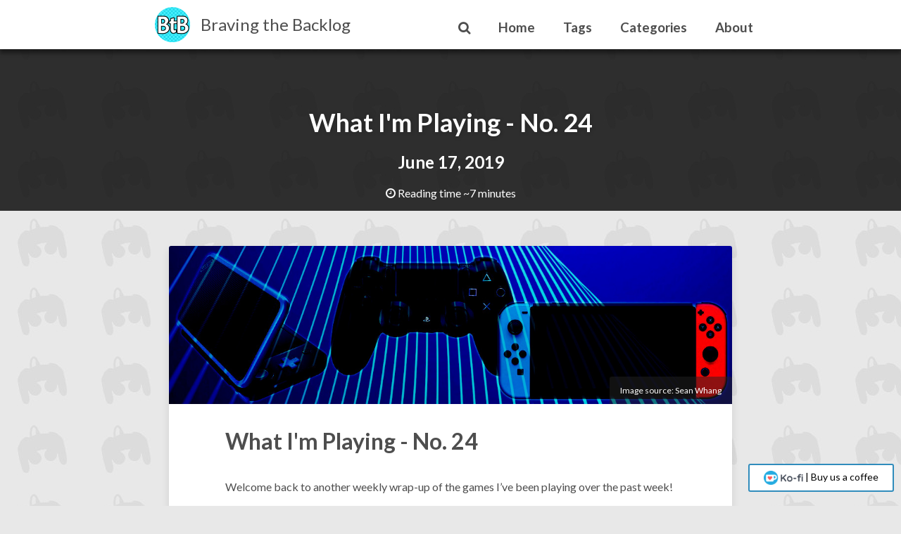

--- FILE ---
content_type: text/html; charset=utf-8
request_url: https://bravingthebacklog.com/weekly/what-im-playing-no-24/
body_size: 8742
content:
<!doctype html>
<!--[if lt IE 7]><html class="no-js lt-ie9 lt-ie8 lt-ie7" lang="en"> <![endif]-->
<!--[if (IE 7)&!(IEMobile)]><html class="no-js lt-ie9 lt-ie8" lang="en"><![endif]-->
<!--[if (IE 8)&!(IEMobile)]><html class="no-js lt-ie9" lang="en"><![endif]-->
<!--[if gt IE 8]><!--> <html class="no-js" lang="en"><!--<![endif]-->

<head>
<meta charset="utf-8">
<title>What I'm Playing - No. 24 &#8211; Braving the Backlog</title>
<meta name="description" content="What I've been playing for the past week (2019-06-17)">
<meta name="keywords" content="What I'm Playing, Weekly, Casual">


<!-- Global site tag (gtag.js) - Google Analytics -->
<script async src="https://www.googletagmanager.com/gtag/js?id=UA-101240207-2"></script>
<script>
 window.dataLayer = window.dataLayer || [];
 function gtag(){dataLayer.push(arguments);}
 gtag('js', new Date());

 gtag('config', 'UA-101240207-2');
</script>





<!-- Open Graph -->
<meta property="og:locale" content="en_US">
<meta property="og:type" content="article">
<meta property="og:title" content="What I'm Playing - No. 24">
<meta property="og:description" content="What I've been playing for the past week (2019-06-17)">
<meta property="og:url" content="https://bravingthebacklog.com/weekly/what-im-playing-no-24/">
<meta property="og:site_name" content="Braving the Backlog">
<meta property="og:image" content="https://bravingthebacklog.com/images/feature-ps4-3ds-switch-thumb.jpg" >






<link rel="canonical" href="https://bravingthebacklog.com/weekly/what-im-playing-no-24/">
<link href="https://bravingthebacklog.com/feed.xml" type="application/atom+xml" rel="alternate" title="Braving the Backlog Feed">

<!-- http://t.co/dKP3o1e -->
<meta name="HandheldFriendly" content="True">
<meta name="MobileOptimized" content="320">
<meta name="viewport" content="width=device-width, initial-scale=1, maximum-scale=1.0, user-scalable=no"/>

<!-- For all browsers -->
<link rel="stylesheet" href="https://bravingthebacklog.com/assets/css/main.css">
<link rel="stylesheet" href="https://bravingthebacklog.com/assets/css/jquery.mmenu.all.css">
<link rel="stylesheet" href="https://bravingthebacklog.com/assets/css/jquery.floating-social-share.min.css">
<!-- Webfonts -->
<link href="//fonts.googleapis.com/css?family=Lato:300,400,700,300italic,400italic" rel="stylesheet" type="text/css">

<meta http-equiv="cleartype" content="on">

<!-- Load Modernizr -->
<script type="text/javascript" src="https://bravingthebacklog.com/assets/js/vendor/modernizr-2.6.2.custom.min.js"></script>

<!-- Icons -->
<!-- 16x16 -->
<link rel="shortcut icon" href="https://bravingthebacklog.com/favicon.ico">
<!-- 32x32 -->
<link rel="shortcut icon" href="https://bravingthebacklog.com/favicon.png">
<!-- 57x57 (precomposed) for iPhone 3GS, pre-2011 iPod Touch and older Android devices -->
<link rel="apple-touch-icon-precomposed" href="https://bravingthebacklog.com/images/apple-touch-icon-precomposed.png">
<!-- 72x72 (precomposed) for 1st generation iPad, iPad 2 and iPad mini -->
<link rel="apple-touch-icon-precomposed" sizes="72x72" href="https://bravingthebacklog.com/images/apple-touch-icon-72x72-precomposed.png">
<!-- 114x114 (precomposed) for iPhone 4, 4S, 5 and post-2011 iPod Touch -->
<link rel="apple-touch-icon-precomposed" sizes="114x114" href="https://bravingthebacklog.com/images/apple-touch-icon-114x114-precomposed.png">
<!-- 144x144 (precomposed) for iPad 3rd and 4th generation -->
<link rel="apple-touch-icon-precomposed" sizes="144x144" href="https://bravingthebacklog.com/images/apple-touch-icon-144x144-precomposed.png">





<style type="text/css">body {background-image:url(https://bravingthebacklog.com/images/bg.jpg);}</style>


</head>

<body id="post" class="feature">

<!--[if lt IE 9]><div class="upgrade"><strong><a href="http://whatbrowser.org/">Your browser is quite old!</strong> Why not upgrade to a different browser to better enjoy this site?</a></div><![endif]-->



<div class="header-menu header-menu-top">
    <ul class="header-item-container">
      <li class="header-item-title header-toggle "><a href="#menu"><h2><i class="fa fa-bars"></i></h2></a></li>
      <li class="header-item-title">
        <a href="https://bravingthebacklog.com/">
          
            <img class="logo" src="https://bravingthebacklog.com/images/logo.png" alt="Braving the Backlog">
          
          <a href="https://bravingthebacklog.com/" class="title"> Braving the Backlog</a>
        </a>
      </li>
      
        
        

        
            
                <li class="header-item "><a href="https://bravingthebacklog.com/about"><h3>About</h3></a></li>
            
        
      
        
        

        
          <li class="header-item "><a href="https://bravingthebacklog.com/categories"><h3>Categories</h3></a>
            <ul class="header-submenu">
              
                
                  <li class="sub-item"><a href="https://bravingthebacklog.com/categories/#List">List</a></li>
              
                
                  <li class="sub-item"><a href="https://bravingthebacklog.com/categories/#Misc">Misc</a></li>
              
                
                  <li class="sub-item"><a href="https://bravingthebacklog.com/categories/#News">News</a></li>
              
                
                  <li class="sub-item"><a href="https://bravingthebacklog.com/categories/#Review">Review</a></li>
              
                
                  <li class="sub-item"><a href="https://bravingthebacklog.com/categories/#Weekly">Weekly</a></li>
              
            </ul>
          </li>
        
      
        
        

        
            
                <li class="header-item "><a href="https://bravingthebacklog.com/tags"><h3>Tags</h3></a></li>
            
        
      
        
        

        
            
                <li class="header-item "><a href="https://bravingthebacklog.com/"><h3>Home</h3></a></li>
            
        
      
      <li class="header-item"><a href="https://bravingthebacklog.com/search"><h3><i class="fa fa-search"></i></h3></a></li>
    </ul>
  </div>
<div class="entry-header">
  <div class="header-title">
    <div class="header-title-wrap">
      
        <h1>What I'm Playing - No. 24</h1>
      
      
        <h2><span class="entry-date date published updated"><time datetime="2019-06-17T00:00:00-05:00">June 17, 2019</time></span></h2>
      

      
        <p class="entry-reading-time">
          <i class="fa fa-clock-o"></i>
          
          Reading time ~7 minutes
        </p><!-- /.entry-reading-time -->
      
    </div><!-- /.header-title-wrap -->
  </div><!-- /.header-title -->
</div><!-- /.entry-header -->


<nav id="menu" style="display: none">
  <ul>
    
      
        <li><a href="https://bravingthebacklog.com/"><h3>Home</h3></a></li>
      
    
      
        <li><a href="https://bravingthebacklog.com/tags"><h3>Tags</h3></a></li>
      
    
      
        <li><a href="https://bravingthebacklog.com/categories"><h3>Categories</h3></a>
          <ul>
            
              
                <li><a href="https://bravingthebacklog.com/categories/#List">List</a></li>
            
              
                <li><a href="https://bravingthebacklog.com/categories/#Misc">Misc</a></li>
            
              
                <li><a href="https://bravingthebacklog.com/categories/#News">News</a></li>
            
              
                <li><a href="https://bravingthebacklog.com/categories/#Review">Review</a></li>
            
              
                <li><a href="https://bravingthebacklog.com/categories/#Weekly">Weekly</a></li>
            
          </ul>
        </li>
      
    
      
        <li><a href="https://bravingthebacklog.com/about"><h3>About</h3></a></li>
      
    
  </ul>
</nav>



  <a href='https://ko-fi.com/O5O81XJJO' class="btn btn-info button-kofi" target='_blank'><img src="https://bravingthebacklog.com/images/kofi-button-med.png" class="button-kofi-medium" /> <img src="https://bravingthebacklog.com/images/kofi-button-small.png" class="button-kofi-small" /> <span> | Buy us a coffee</span></a>


<div id="main" role="main">
  <article class="hentry">
    <div class="entry-content">
        
            <div class="entry-image-index">
              <img src="https://bravingthebacklog.com/images/feature-ps4-3ds-switch.jpg" alt="What I'm Playing - No. 24">
              <div class="image-credit">Image source: <a target="_blank" href="https://www.pexels.com/photo/white-and-blue-surface-illustration-804269/">Sean Whang</a></div><!-- /.image-credit -->
            </div>
        
      <h1 class="post-title entry-title">What I'm Playing - No. 24</h1>
      <p>Welcome back to another weekly wrap-up of the games I’ve been playing over the
past week!</p>

<p>Be warned, minor spoilers may be contained within. Generally, I do <em>try</em> to keep
things spoiler-free but this isn’t always possible/practical! If you want to
totally avoid all potential spoilers so you can play these games yourself in a
blind run, you shouldn’t continue reading! Games contained within this post:</p>

<ul>
  <li>Persona Q2: New Cinema Labyrinth <em>(3DS)</em></li>
  <li>Persona 4: Dancing All Night <em>(PS4)</em></li>
  <li>Cadence of Hyrule - Crypt of the NecroDancer Featuring The Legend of Zelda <em>(Switch)</em></li>
</ul>

<!--more-->

<h3 id="persona-q2-new-cinema-labyrinth-3ds">Persona Q2: New Cinema Labyrinth <em>(3DS)</em></h3>

<p>This week, I finished exploring the dino-filled Junessic Land dungeon. It was
fun…for the most part anyway.</p>

<figure class="third center">
    <a href="https://i.imgur.com/A2NqucB.png"><img src="https://i.imgur.com/A2NqucBm.png" alt="dino-filled Junessic Land" />
        <figcaption>Dino-filled Junessic Land</figcaption>
    </a>
</figure>

<p>After reaching the end of Junessic Land, there’s a boss battle…and man, that
boss is <em>tough</em>. I first attempted it on normal difficulty. My party was
promptly wiped out. I then attempted it on Easy difficulty. My party was
promptly wiped out. The boss starts out easy, but eventually he gets 3 other
cronies to back him up. They cronies cast buffs on him, and he begins using
Confusion-inflicting moves that can target your entire party, and uses more
powerful damaging attacks too! It was a bit much for me, personally. After
switching to the Safety difficulty, where you can fully revive your team if you
fall in battle, with no consequences, I was finally able to cheese my way
through this fight. The boss and his cronies still took my team down 3 times
though. Sheesh.</p>

<figure class="third center">
    <a href="https://i.imgur.com/3cQKK2D.png"><img src="https://i.imgur.com/3cQKK2Dm.png" alt="a boss battle" /></a>
    <a href="https://i.imgur.com/rcgJ6Ob.png"><img src="https://i.imgur.com/rcgJ6Obm.png" alt="My party was promptly wiped out" /></a>
</figure>

<p>Another lock on the exit door unlocked, 2 left!</p>

<figure class="half center">
    <a href="https://i.imgur.com/lhfoJzi.png"><img src="https://i.imgur.com/lhfoJzim.png" alt="Another lock on the exit door unlocked" />
    </a>
</figure>

<p>The next dungeon is a futuristic, sci-fi themed one. Here, I’ve encountered the
characters from Persona 3, and they’ve joined my party. This brings the total
number of available party members to a whopping 23! Since you can only have 5
people in your active party at once, this allows for a lot of different party
combinations. It’s a little overwhelming, but I’m mostly sticking with the party
I’d already been using, since only the characters in your party gain experience
and level up. Although, I did add Shinjiro to my party since he has no elemental
weaknesses, and was around the same level as current party members.</p>

<figure class="third">
    <a href="https://i.imgur.com/cx1sUb6.png"><img src="https://i.imgur.com/cx1sUb6m.png" alt="The next dungeon" /></a>
    <a href="https://i.imgur.com/8ZhPMqv.png"><img src="https://i.imgur.com/8ZhPMqvm.png" alt="they've joined my party" /></a>
    <a href="https://i.imgur.com/2TBQTw4.png"><img src="https://i.imgur.com/2TBQTw4m.png" alt="Shinjiro" /></a>
</figure>

<p>I’ve continued playing on Safety difficulty after that boss battle in Junessic
Land. The battle system in this game just isn’t something I feel like really
having to try at anymore, so I’m just going to lean on Safety and revive my
party whenever they get wiped out in battle. I’m playing for the characters more
than anything else.</p>

<figure class="third center">
    <a href="https://i.imgur.com/sh0HipW.png"><img src="https://i.imgur.com/sh0HipWm.png" alt="the characters" /></a>
    <a href="https://i.imgur.com/1i9ENJl.png"><img src="https://i.imgur.com/1i9ENJlm.png" alt="more" /></a>
</figure>

<p>Playing just one Persona game this week is hardly enough, right? Which brings us
to the next game…</p>

<h3 id="persona-4-dancing-all-night-ps4">Persona 4: Dancing All Night <em>(PS4)</em></h3>

<p>I played through the Story mode here this week. Really I was just playing the
dances, I skipped all the dialogue bits since I’ve played the Story before on
the Vita. The Story Mode dances can only be played on Easy or Normal, so they
weren’t a challenge. They were still fun to watch and listen to while playing
though.</p>

<figure class="third">
    <a href="https://i.imgur.com/iZndDrh.jpg"><img src="https://i.imgur.com/iZndDrhm.jpg" alt="the dialogue bits" /></a>
    <a href="https://i.imgur.com/r7XIdNM.jpg"><img src="https://i.imgur.com/r7XIdNMm.jpg" alt="the Story" /></a>
    <a href="https://i.imgur.com/E8rbhwE.jpg"><img src="https://i.imgur.com/E8rbhwEm.jpg" alt="so they weren't a challenge" /></a>
</figure>

<p>The main reason I replayed the Story was to unlock All Night difficulty. You
need to buy all items at the in-game store to do so, and you can’t buy one of
those until you finish the Story. With All Night unlocked, I could finally play
Free Dance on All Night difficulty. It’s so much fun!</p>

<figure class="half">
    <a href="https://i.imgur.com/CmZN4lI.jpg"><img src="https://i.imgur.com/CmZN4lIm.jpg" alt="All Night difficulty" /></a>
    <a href="https://i.imgur.com/t7vnCWc.jpg"><img src="https://i.imgur.com/t7vnCWcm.jpg" alt="It's so much fun" /></a>
</figure>

<h3 id="cadence-of-hyrule---crypt-of-the-necrodancer-featuring-the-legend-of-zelda-switch">Cadence of Hyrule - Crypt of the NecroDancer Featuring The Legend of Zelda <em>(Switch)</em></h3>

<p class="image-right"><a href="https://i.imgur.com/nx3XH3h.jpg"><img src="https://i.imgur.com/nx3XH3hm.jpg" alt="Cadence of Hyrule - Crypt of the NecroDancer Featuring The Legend of Zelda" /></a></p>

<p>I’ve enjoyed playing Crypt of the NecroDancer pretty casually on PC. I’m not
very good, but I <em>love</em> the concept. It’s basically a combination of rhythm game
and roguelike. So when I saw Cadence of Hyrule - Crypt of the NecroDancer
Featuring The Legend of Zelda (what a title, huh?) announced some time ago, I
was blown away! It came out this week, and it’s everything the title promises -
Crypt of the NecroDancer mixed with The Legend of Zelda.</p>

<p>The premise here is that the evil Octavo has taken over Hyrule Castle and spread
all sorts of nastiness across the land. You need to defeat his guardians hidden
in four dungeons around Hyrule in order to gain access to the castle and defeat
him.</p>

<figure class="half">
    <a href="https://i.imgur.com/XcBUuJn.jpg"><img src="https://i.imgur.com/XcBUuJnm.jpg" alt="evil Octavo" /></a>
    <a href="https://i.imgur.com/OpeLS3R.jpg"><img src="https://i.imgur.com/OpeLS3Rm.jpg" alt="defeat his guardians hidden in four dungeons around Hyrule" /></a>
</figure>

<p>After a <em>very</em> brief but effective tutorial where you play as Cadence (the main
character of Crypt of the NecroDancer) after she finds herself mysteriously
teleported to Hyrule, you have a choice to play as either Link or Zelda. I
picked Link, but it’s really cool that you have the option to play as Zelda! You
can unlock whoever you didn’t pick, and Cadence, by finding them during your
playthrough, so you’re not locked into one single character for your entire run.</p>

<figure class="third">
    <a href="https://i.imgur.com/Eo6n6eK.jpg"><img src="https://i.imgur.com/Eo6n6eKm.jpg" alt="Cadence" /></a>
    <a href="https://i.imgur.com/bNwVBqc.jpg"><img src="https://i.imgur.com/bNwVBqcm.jpg" alt="after she finds herself mysteriously teleported to Hyrule" /></a>
    <a href="https://i.imgur.com/Zl3bZAy.jpg"><img src="https://i.imgur.com/Zl3bZAym.jpg" alt="play as either Link or Zelda" /></a>
</figure>

<p>Like Crypt of the NecroDancer, the gameplay can be pretty challenging at times!
I got a number of Game Overs early on when I had just a few hearts and wasn’t
that familiar with enemy movement patterns. Luckily, dying is penalized pretty
fairly. You lose common equipment, like rupees, your shovel, torch, etc., but
you get to keep certain permanent upgrades like diamonds, your shield,
boomerang, bombs, and so on. You can also respawn at any Sheikah Stone you’ve
previously unlocked, so it doesn’t feel like starting over after each death.</p>

<figure>
    <video class="video-embed" controls="" loop="true" autoplay="true" muted="true" poster="https://i.imgur.com/IHvdNvC.jpg">
        <source src="https://i.imgur.com/IHvdNvC.mp4" />
    </video>
</figure>
<figure class="half">
    <a href="https://i.imgur.com/NTpkigy.jpg"><img src="https://i.imgur.com/NTpkigym.jpg" alt="Game Overs" /></a>
 <a href="https://i.imgur.com/crqvEIU.jpg"><img src="https://i.imgur.com/crqvEIUm.jpg" alt="respawn at any Sheikah Stone you've previously unlocked" /></a>
</figure>

<p>The pixel art Hyrule looks great. It seems like they drew lots of inspiration
from A Link to the Past, but its also infused with the unique charm Crypt of the
NecroDancer has. A common enemy in the series, Bokoblins, for instance raise
their arms before they move, and it’s a pretty cute little dance move. This is
the same as the zombie enemies in Crypt of the NecroDancer, but it works well
for the Bokoblins here too.</p>

<figure class="third">
    <a href="https://i.imgur.com/D6HWZmo.jpg"><img src="https://i.imgur.com/D6HWZmom.jpg" alt="The pixel art Hyrule" /></a>
    <a href="https://i.imgur.com/qXV8wMq.jpg"><img src="https://i.imgur.com/qXV8wMqm.jpg" alt="A Link to the Past" /></a>
    <a href="https://i.imgur.com/k11Z76W.jpg"><img src="https://i.imgur.com/k11Z76Wm.jpg" alt="raise their arms" /></a>
</figure>

<p>There’s also co-op, but I haven’t tried that yet! You can either start a New
Game in co-op right away, or play co-op on a 1 player save once you unlock
another hero.</p>

<p>My exploration took me to the Lost Woods first, and after traversing it using
the Tingle Dowser, I reached my first dungeon, Lost Swamp! As my first taste of
a real dungeon in Cadence of Hyrule, it was excellent! You get a mini-map of the
dungeon floor you’re currently on. The dungeon was separated into 3 different
levels, and once you unlocked one you could return directly to that level even
after dying. This was <em>really</em> nice, because I did die a number of times when
attempting the levels! Eventually, you’ll find the Boss Key and be able to
unlock the door to the boss. The dungeon felt a lot like Crypt of the
NecroDancer’s levels, except you don’t have to restart from the first floor of
the dungeon every time if you die.</p>

<figure class="half">
    <a href="https://i.imgur.com/cI0DnGJ.jpg"><img src="https://i.imgur.com/cI0DnGJm.jpg" alt="Lost Woods" /></a>
    <a href="https://i.imgur.com/QQi98IN.jpg"><img src="https://i.imgur.com/QQi98INm.jpg" alt="Tingle Dowser" /></a>
    <a href="https://i.imgur.com/IBjWXoI.jpg"><img src="https://i.imgur.com/IBjWXoIm.jpg" alt="Lost Swamp" /></a>
    <a href="https://i.imgur.com/AFlPhAr.jpg"><img src="https://i.imgur.com/AFlPhArm.jpg" alt="mini-map of the dungeon floor" /></a>
</figure>

<p>The first boss I faced was Gohmaracas, a Queen Gohma-inspired maraca guardian!
Its attack patterns weren’t too difficult for me at this point. I was well
equipped, and it didn’t have too much health anyway. After defeating Gohmaracas,
the magical Maracas were mine!</p>

<figure class="half center">
    <a href="https://i.imgur.com/q7Rfchl.jpg"><img src="https://i.imgur.com/q7Rfchlm.jpg" alt="Gohmaracas" /></a>
</figure>

<figure>
    <video class="video-embed" controls="" loop="true" autoplay="true" muted="true" poster="https://i.imgur.com/48Bf6lU.jpg">
        <source src="https://i.imgur.com/48Bf6lU.mp4" />
    </video>
</figure>

<p>After that, I explored the overworld a lot more. Found Kakariko Village, where I
found and unlocked Zelda, Death Mountain, and picked up a few upgrades like the
Deku Leaf and a Bottle on the way.</p>

<figure class="half center">
    <a href="https://i.imgur.com/YDnTwkd.jpg"><img src="https://i.imgur.com/YDnTwkdm.jpg" alt="Kakariko Village" /></a>
</figure>

<figure>
    <video class="video-embed" controls="" loop="true" autoplay="true" muted="true" poster="https://i.imgur.com/uXtVyjS.jpg">
        <source src="https://i.imgur.com/uXtVyjS.mp4" />
    </video>
</figure>

<p class="image-right"><a href="https://i.imgur.com/6qmxvXt.jpg"><img src="https://i.imgur.com/6qmxvXtm.jpg" alt="" /></a></p>

<p>Eventually, I reached another dungeon - Gerudo Ruins. This was the fire-themed
dungeon, and it had a bunch of Stalfos and some gecko-like enemies that turned
to stone when you hit them. I’m not sure what those are really called. I was
really well equipped at this point, so the dungeon was a breeze. Octavo again
awaited at the end, and brought the Bass Guitarmos Knights to life! I had enough
heart containers and a strong enough weapon here that they were no threat. After
defeating them, the Bass Guitar was mine!</p>

<figure>
    <video class="video-embed" controls="" loop="true" autoplay="true" muted="true" poster="https://i.imgur.com/Zgu06Zo.jpg">
        <source src="https://i.imgur.com/Zgu06Zo.mp4" />
    </video>
</figure>

<figure>
    <video class="video-embed" controls="" loop="true" autoplay="true" muted="true" poster="https://i.imgur.com/uwubm1d.jpg">
        <source src="https://i.imgur.com/uwubm1d.mp4" />
    </video>
</figure>

<p>By then, I’d explored most of the map, so I pretty much knew where to find the
last two dungeons. The Frozen Grotto held the guardian Wizzroboe, whom I
defeated to claim the magical Oboe. The Temple of Storms held Gleeokenspiel,
which I defeated and claimed the final magical instrument, the Glockenspiel!</p>

<figure class="half">
    <a href="https://i.imgur.com/B17gU7B.jpg"><img src="https://i.imgur.com/B17gU7Bm.jpg" alt="explored most of the map" /></a>
    <a href="https://i.imgur.com/7cW3CjF.jpg"><img src="https://i.imgur.com/7cW3CjFm.jpg" alt="The Frozen Grotto" /></a>
</figure>

<figure class="third">
    <a href="https://i.imgur.com/cecK9ko.jpg"><img src="https://i.imgur.com/cecK9kom.jpg" alt="Wizzroboe" /></a>
    <a href="https://i.imgur.com/8mRTIBs.jpg"><img src="https://i.imgur.com/8mRTIBsm.jpg" alt="The Temple of Storms" /></a>
    <a href="https://i.imgur.com/ka3juMo.jpg"><img src="https://i.imgur.com/ka3juMom.jpg" alt="Gleeokenspiel" /></a>
</figure>

<p>With the four guardians defeated, it was time to take on Hyrule Castle and
challenge Octavo himself!</p>

<figure class="half center">
    <a href="https://i.imgur.com/ByEORBj.jpg"><img src="https://i.imgur.com/ByEORBjm.jpg" alt="Hyrule Castle" />
    </a>
</figure>

<p>Without spoiling too much, I’ll say that the final battle was great! Octavo
summons pieces of the four guardians, and it’s sort of like a boss rush while
you try to damage Octavo as he teleports around as well. There’s also a really
cool part where all three playable characters are controllable at once, as the
other two show up to help you during the final showdown!</p>

<figure>
    <video class="video-embed" controls="" loop="true" autoplay="true" muted="true" poster="https://i.imgur.com/cNXlHSH.jpg">
        <source src="https://i.imgur.com/cNXlHSH.mp4" />
    </video>
</figure>

<p>In the end, Link and Zelda use their pieces of the Triforce to send Cadence back
to her own world, and all is well in Hyrule once again!</p>

<figure class="half center">
    <a href="https://i.imgur.com/OGRQflZ.jpg"><img src="https://i.imgur.com/OGRQflZm.jpg" alt="Link and Zelda use their pieces of the Triforce to send Cadence back" />
    </a>
</figure>

<p>I’m looking forward to writing a review for Cadence of Hyrule soon! Developer
Brace Yourself Games has done fantastic work here. They absolutely the Legend of
Zelda franchise justice. I will for sure be playing another run eventually!
There are leaderboards for fastest completion time and fewest steps, and my time
of a little over 4 hours is <em>super</em> slow compared to the top scores at the time!
I have to step up my game, I guess!</p>

<figure class="third">
    <a href="https://i.imgur.com/rTq5D32.jpg"><img src="https://i.imgur.com/rTq5D32m.jpg" alt="Developer Brace Yourself Games" /></a>
    <a href="https://i.imgur.com/TU1xyAR.jpg"><img src="https://i.imgur.com/TU1xyARm.jpg" alt="Legend of Zelda" /></a>
    <a href="https://i.imgur.com/ZLugoDl.jpg"><img src="https://i.imgur.com/ZLugoDlm.jpg" alt="the top scores" /></a>
</figure>

      <footer class="entry-meta">
        <span class="entry-tags"><a href="https://bravingthebacklog.com/tags#What I'm Playing" title="Pages tagged What I'm Playing" class="tag"><span class="term">What I'm Playing</span></a><a href="https://bravingthebacklog.com/tags#Weekly" title="Pages tagged Weekly" class="tag"><span class="term">Weekly</span></a><a href="https://bravingthebacklog.com/tags#Casual" title="Pages tagged Casual" class="tag"><span class="term">Casual</span></a></span>
        <span>Updated on <span class="entry-date date updated"><time datetime="2019-06-17">June 17, 2019</time></span></span>
        
        <span class="author vcard"><span class="fn">bsinky</span></span>
        <div class="social-share">
  <ul class="socialcount socialcount-small inline-list">
    <li class="reddit"><a href="https://www.reddit.com/submit?url=https://bravingthebacklog.com/weekly/what-im-playing-no-24/" title="Submit to Reddit"><span class="count"><i class="fa fa-reddit-square"></i> Post</span></a></li>
    <li class="facebook"><a href="https://www.facebook.com/sharer/sharer.php?u=https://bravingthebacklog.com/weekly/what-im-playing-no-24/" title="Share on Facebook"><span class="count"><i class="fa fa-facebook-square"></i> Like</span></a></li>
    <li class="twitter"><a href="https://twitter.com/intent/tweet?text=https://bravingthebacklog.com/weekly/what-im-playing-no-24/" title="Share on Twitter"><span class="count"><i class="fa fa-twitter-square"></i> Tweet</span></a></li>
  </ul>
</div><!-- /.social-share -->

      </footer>
    </div><!-- /.entry-content -->
    <div class="read-more">
    
    <div class="read-more-header">
        <a href="/about" class="read-more-btn">About the Author</a>
    </div><!-- /.read-more-header -->
    
    <div class="read-more-content author-info">
        <h3>Ben</h3>
        <div>(bsinky)</div>
        <div class="author-container">
            <img class="author-img" src="https://bravingthebacklog.com/images/bsinky.png" alt="Ben" />
            <div class="author-bio">The self-proclaimed "Guy with the Backlog", as of this writing his Steam backlog is slowly growing to the point of consuming him. Meanwhile, he spends most of his time trying to catch up on the retro classics he missed, as well as replaying the games he grew up with.</div>
        </div>
        <div class="author-share">
            <ul class="list-inline social-buttons">
                
                <li><a href="https://reddit.com/user/bsinky" target="_blank"><i class="fa fa-reddit fa-fw"></i></a></li>
                
                <li><a href="https://github.com/bsinky" target="_blank"><i class="fa fa-github fa-fw"></i></a></li>
                
                <li><a href="https://steamcommunity.com/id/bsinky" target="_blank"><i class="fa fa-steam fa-fw"></i></a></li>
                
                <li><a href="https://howlongtobeat.com/user.php?n=bsinky" target="_blank"><i class="fa fa-list fa-fw"></i></a></li>
                
            </ul>
            
            <br>
            
        </div>
    </div>
</div>

    
    <div class="read-more">
  
    <div class="read-more-header">
      <a href="https://bravingthebacklog.com/review/parasite-eve-review/" class="read-more-btn">Read More</a>
    </div><!-- /.read-more-header -->
    <div class="read-more-content">
      <h3><a href="https://bravingthebacklog.com/weekly/what-im-playing-no-189/" title="What I'm Playing - No. 189">What I'm Playing - No. 189</a></h3>
      <p>I finished Paradise Killer this week. <a href="https://bravingthebacklog.com/weekly/what-im-playing-no-189/">Continue reading</a></p>
    </div><!-- /.read-more-content -->
  
  <div class="read-more-list">
    
      <div class="list-item">
        <h4><a href="https://bravingthebacklog.com/weekly/what-im-playing-no-188/" title="What I'm Playing - No. 188">What I'm Playing - No. 188</a></h4>
        <span>Published on June 07, 2023</span>
      </div><!-- /.list-item -->
    
      <div class="list-item">
        <h4><a href="https://bravingthebacklog.com/weekly/what-im-playing-no-187/" title="What I'm Playing - No. 187">What I'm Playing - No. 187</a></h4>
        <span>Published on May 31, 2023</span>
      </div><!-- /.list-item -->
    
  </div><!-- /.read-more-list -->
</div><!-- /.read-more -->
  </article>
</div><!-- /#main -->

<script type="text/javascript" src="//ajax.googleapis.com/ajax/libs/jquery/1.9.1/jquery.min.js"></script>
<script type="text/javascript">window.jQuery || document.write('<script type="text/javascript" src="https://bravingthebacklog.com/assets/js/vendor/jquery-1.9.1.min.js"><\/script>')</script>
<script type="text/javascript" src="https://bravingthebacklog.com/assets/js/scripts.min.js"></script>
<script type="text/javascript" async defer id="github-bjs" src="https://buttons.github.io/buttons.js"></script>
<script type="text/javascript">!function(d,s,id){var js,fjs=d.getElementsByTagName(s)[0],p=/^http:/.test(d.location)?'http':'https';if(!d.getElementById(id)){js=d.createElement(s);js.id=id;js.src=p+'://platform.twitter.com/widgets.js';fjs.parentNode.insertBefore(js,fjs);}}(document, 'script', 'twitter-wjs');</script>







<div class="footer-wrapper">
  <footer role="contentinfo">
    <span>&copy; 2023 Braving the Backlog. Powered by <a href="http://jekyllrb.com" rel="nofollow">Jekyll</a> using the <a href="http://github.com/aron-bordin/neo-hpstr-jekyll-theme" rel="nofollow">Neo-HPSTR Theme</a>. <a href="/feed.xml" class="button-rss"><img src="/images/rss.jpg"/></a></span>

  </footer>
</div><!-- /.footer-wrapper -->

</body>
</html>
